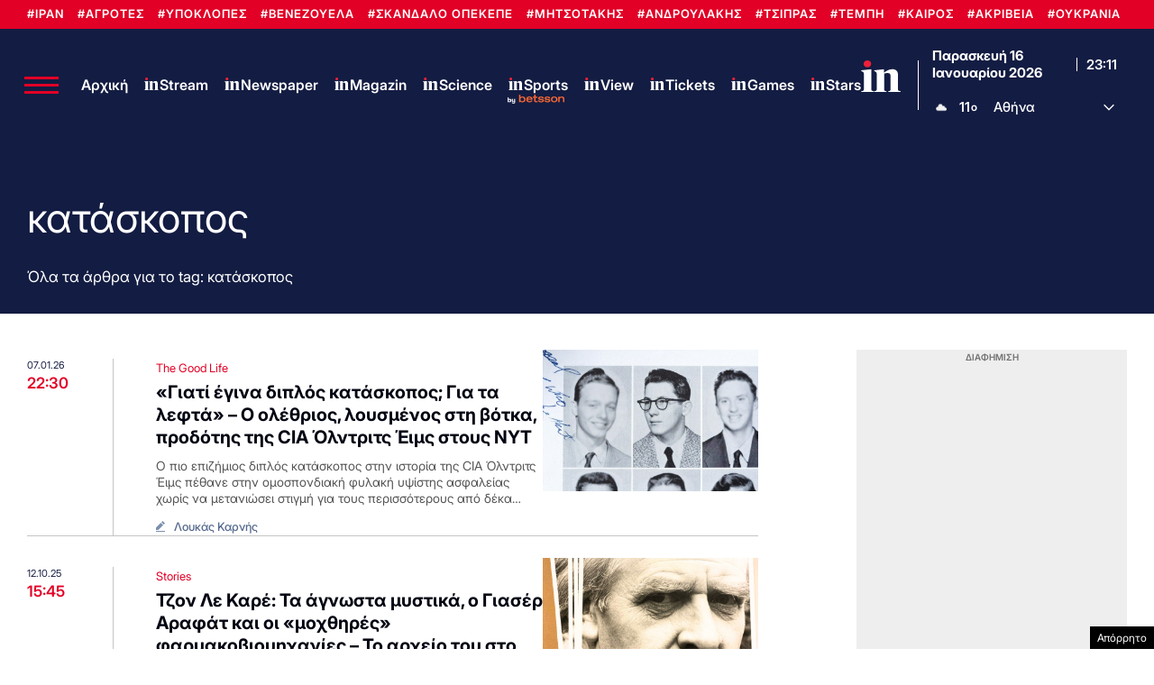

--- FILE ---
content_type: text/html; charset=utf-8
request_url: https://www.google.com/recaptcha/api2/aframe
body_size: 184
content:
<!DOCTYPE HTML><html><head><meta http-equiv="content-type" content="text/html; charset=UTF-8"></head><body><script nonce="dfJYyPQCDKU1swdFB_jHOg">/** Anti-fraud and anti-abuse applications only. See google.com/recaptcha */ try{var clients={'sodar':'https://pagead2.googlesyndication.com/pagead/sodar?'};window.addEventListener("message",function(a){try{if(a.source===window.parent){var b=JSON.parse(a.data);var c=clients[b['id']];if(c){var d=document.createElement('img');d.src=c+b['params']+'&rc='+(localStorage.getItem("rc::a")?sessionStorage.getItem("rc::b"):"");window.document.body.appendChild(d);sessionStorage.setItem("rc::e",parseInt(sessionStorage.getItem("rc::e")||0)+1);localStorage.setItem("rc::h",'1768605062705');}}}catch(b){}});window.parent.postMessage("_grecaptcha_ready", "*");}catch(b){}</script></body></html>

--- FILE ---
content_type: application/javascript
request_url: https://www.in.gr/wp-content/cache/autoptimize/js/autoptimize_4b2aeefc079c92d5c8a3e6a361f7e8b4.js
body_size: 2756
content:
function loadCmpScripts(){const t=document.querySelectorAll("script[data-cmp-script]");t.forEach(t=>{var e=t.getAttribute("data-src");if(e&&t.setAttribute("src",e),t.text){const c=document.createElement("script");c.text=t.text,document.body.appendChild(c),t.remove()}})}!function t(){void 0!==window.__tcfapi?window.__tcfapi("addEventListener",2,function(t,e){!e||"useractioncomplete"!==t.eventStatus&&"tcloaded"!==t.eventStatus||t.purpose.consents[1]&&loadCmpScripts()}):setTimeout(t,100)}();
!function(f,b,e,v,n,t,s)
{if(f.fbq)return;n=f.fbq=function(){n.callMethod?n.callMethod.apply(n,arguments):n.queue.push(arguments)};if(!f._fbq)f._fbq=n;n.push=n;n.loaded=!0;n.version='2.0';n.queue=[];t=b.createElement(e);t.async=!0;t.src=v;s=b.getElementsByTagName(e)[0];s.parentNode.insertBefore(t,s)}(window,document,'script','https://connect.facebook.net/en_US/fbevents.js');fbq('init','1001696045487648');fbq('track','PageView');
window.addEventListener('load',(event)=>{setInterval(function(){const getTheDate=new Date();let theHours=getTheDate.getHours();if(theHours<10){theHours="0"+theHours;}
let theMinutes=getTheDate.getMinutes();if(theMinutes<10){theMinutes="0"+theMinutes;}
document.querySelector('.txtime').innerHTML=theHours+":"+theMinutes;const theYear=getTheDate.getFullYear().toString();let theMonth=getTheDate.getMonth()+1;if(theMonth<10){theMonth="0"+theMonth;}
theMonth=theMonth.toString();let theDay=getTheDate.getDate();if(theDay<10){theDay="0"+theDay;}
theDay=theDay.toString();const theNewCurDate=theYear+theMonth+theDay;if(theNewCurDate!=dateobj.curdate){dateobj.curdate=theNewCurDate;document.querySelector('.imeratext').innerHTML=dateobj.day[getTheDate.getDay()];document.querySelector('.imeranumber').innerHTML=getTheDate.getDate();document.querySelector('.minastext').innerHTML=dateobj.month[getTheDate.getMonth()+1];document.querySelector('.yearnumber').innerHTML=getTheDate.getFullYear();}},1000);});
document.addEventListener('DOMContentLoaded',function(){const isMobile=/Android|webOS|iPhone|iPad|iPod|BlackBerry|IEMobile|Opera Mini/i.test(navigator.userAgent);document.body.classList.add(isMobile?'is-mobile':'is-desktop');});document.addEventListener('DOMContentLoaded',function(){const searchForm=document.getElementById('searchform');const searchInput=document.getElementById('s');if(searchForm&&searchInput){searchForm.addEventListener('submit',function(event){if(searchInput.value.trim().length<3){event.preventDefault();alert('Παρακαλώ εισάγετε τουλάχιστον 3 χαρακτήρες για την αναζήτηση.');}});}});$(document).ready(function(){$("#igr_burger").click(function(){$(this).toggleClass("active-item");$("#burger-area").toggleClass("openL");$("body").toggleClass("openmenu");});$("#closem").click(function(){$("#burger-area").toggleClass("openL");$("body").toggleClass("openmenu");});});var dropbtn=document.querySelectorAll('.smb');for(var i=0;i<dropbtn.length;i++){dropbtn[i].addEventListener("click",function(){this.parentElement.parentElement.classList.toggle('active');});}
const TopBill=document.getElementById('das-billboard-placeholder');window.billboardHeight=0;window.addEventListener('scroll',function(e){const body=document.body;const header=document.getElementById("ingr-header");const headerHeight=header.offsetHeight;if(window.pageYOffset>headerHeight){header.classList.add("is-stuck");body.classList.add("stuck-header");header.parentElement.classList.add("is-sticky");}else{header.classList.remove("is-stuck");body.classList.remove("stuck-header");header.parentElement.classList.remove("is-sticky");}});if(document.querySelector('body').classList.contains('single-post')||document.querySelector('body').classList.contains('home')){document.querySelector('#checkterms').addEventListener('change',function(e){if(e.target.checked){document.querySelector('input[name="subscribe"]').disabled=false;}else{document.querySelector('input[name="subscribe"]').disabled=true;}});};
$(document).ready(function(){var dropbtn=document.querySelectorAll('.section-submenu');for(var i=0;i<dropbtn.length;i++){dropbtn[i].addEventListener("click",function(){this.parentElement.parentElement.classList.toggle('active');});}});if(document.querySelector('body').classList.contains('page-template-landing-page')){$('.magazine-slick-slider').slick({draggable:true,infinite:false,dots:false,responsive:[{breakpoint:1023,settings:{slidesToShow:3.25,slidesToScroll:1,}},{breakpoint:821,settings:{slidesToShow:2.25,slidesToScroll:1,}},{breakpoint:767,settings:{slidesToShow:1,slidesToScroll:1,}},]});}
if(document.querySelector('body').classList.contains('page-id-202537100')){$('.newspaper-cats').slick({draggable:true,infinite:false,dots:false,responsive:[{breakpoint:1023,settings:{slidesToShow:3.25,slidesToScroll:1,}},{breakpoint:767,settings:"unslick"},]});};
function magniTextPlus(){var e=parseInt($(".single .main-content *").css("font-size"))+1,n=parseInt($(".single .main-content *").css("line-height"))+2;$(".single .main-content *").css("font-size",e+"px"),$(".single .main-content *").css("line-height",n+"px")}function magniTextMinus(){var e=parseInt($(".single .main-content *").css("font-size"))-1,n=parseInt($(".single .main-content *").css("line-height"))-2;$(".single .main-content *").css("font-size",e+"px"),$(".single .main-content *").css("line-height",n+"px")}!function(e){e.extend(e.expr[":"],{uppercase:function(n){var c=e(n).css("text-transform");return void 0!==c&&"uppercase"===c},smallcaps:function(n){var c=e(n).css("font-variant");return void 0!==c&&"small-caps"===c}}),e.extend({removeAcc:function(e){var n="input"==e.tagName.toLowerCase()?e.value:e.innerHTML;n=(n=(n=(n=(n=(n=(n=(n=(n=(n=(n=(n=(n=(n=(n=(n=(n=(n=(n=(n=(n=(n=(n=(n=(n=(n=(n=(n=(n=(n=(n=(n=n.replace(/ΆΙ/g,"ΑΪ")).replace(/ΆΥ/g,"ΑΫ")).replace(/ΈΙ/g,"ΕΪ")).replace(/ΌΙ/g,"ΟΪ")).replace(/ΈΥ/g,"ΕΫ")).replace(/ΌΥ/g,"ΟΫ")).replace(/άι/g,"αϊ")).replace(/έι/g,"εϊ")).replace(/Άυ/g,"αϋ")).replace(/άυ/g,"αϋ")).replace(/όι/g,"οϊ")).replace(/Έυ/g,"εϋ")).replace(/έυ/g,"εϋ")).replace(/όυ/g,"οϋ")).replace(/Όυ/g,"οϋ")).replace(/Ά/g,"Α")).replace(/ά/g,"α")).replace(/Έ/g,"Ε")).replace(/έ/g,"ε")).replace(/Ή/g,"Η")).replace(/ή/g,"η")).replace(/Ί/g,"Ι")).replace(/Ϊ/g,"Ι")).replace(/ί/g,"ι")).replace(/ΐ/g,"ϊ")).replace(/Ό/g,"Ο")).replace(/ό/g,"ο")).replace(/Ύ/g,"Υ")).replace(/ύ/g,"υ")).replace(/ΰ/g,"ϋ")).replace(/Ώ/g,"Ω")).replace(/ώ/g,"ω"),"input"==e.tagName.toLowerCase()?e.value=n:e.innerHTML=n}}),e.fn.extend({removeAcc:function(){return this.each(function(){e.removeAcc(this)})}})}(jQuery),jQuery(document).ready(function(e){e(":uppercase").removeAcc(),e(document).ajaxComplete(function(n,c,a){e(":uppercase").removeAcc()})});
!function(c,d){"use strict";var e=!1,n=!1;if(d.querySelector)if(c.addEventListener)e=!0;if(c.wp=c.wp||{},!c.wp.receiveEmbedMessage)if(c.wp.receiveEmbedMessage=function(e){var t=e.data;if(t)if(t.secret||t.message||t.value)if(!/[^a-zA-Z0-9]/.test(t.secret)){for(var r,a,i,s=d.querySelectorAll('iframe[data-secret="'+t.secret+'"]'),n=d.querySelectorAll('blockquote[data-secret="'+t.secret+'"]'),o=0;o<n.length;o++)n[o].style.display="none";for(o=0;o<s.length;o++)if(r=s[o],e.source===r.contentWindow){if(r.removeAttribute("style"),"height"===t.message){if(1e3<(i=parseInt(t.value,10)))i=1e3;else if(~~i<200)i=200;r.height=i}if("link"===t.message)if(a=d.createElement("a"),i=d.createElement("a"),a.href=r.getAttribute("src"),i.href=t.value,i.host===a.host)if(d.activeElement===r)c.top.location.href=t.value}}},e)c.addEventListener("message",c.wp.receiveEmbedMessage,!1),d.addEventListener("DOMContentLoaded",t,!1),c.addEventListener("load",t,!1);function t(){if(!n){n=!0;for(var e,t,r=-1!==navigator.appVersion.indexOf("MSIE 10"),a=!!navigator.userAgent.match(/Trident.*rv:11\./),i=d.querySelectorAll("iframe.wp-embedded-content"),s=0;s<i.length;s++){if(!(e=i[s]).getAttribute("data-secret"))t=Math.random().toString(36).substr(2,10),e.src+="#?secret="+t,e.setAttribute("data-secret",t);if(r||a)(t=e.cloneNode(!0)).removeAttribute("security"),e.parentNode.replaceChild(t,e)}}}}(window,document);

--- FILE ---
content_type: application/javascript; charset=utf-8
request_url: https://fundingchoicesmessages.google.com/f/AGSKWxU1l8RJ7FHfKtHG3nriVDyFO7QVa7QugNXDuAmkTcGnvl1Nqq31q_3gTWgGHAn9o7lySVMBClD1ynbcNcjyHv-9paPKHwxwOUZFCqDtnAFr0hcJJAkFy3GaHfaVHzdz4dGDLZmNVBkoUZO8abl-oU-rhBcqihsx3asP1TaCv9h7NHRq6HBRRQaC3k7M/_/googleheadad./adlink-/google_ads./headerads1./adrotator2.
body_size: -1292
content:
window['0e0a24b6-5150-4498-b602-a88844d195f1'] = true;